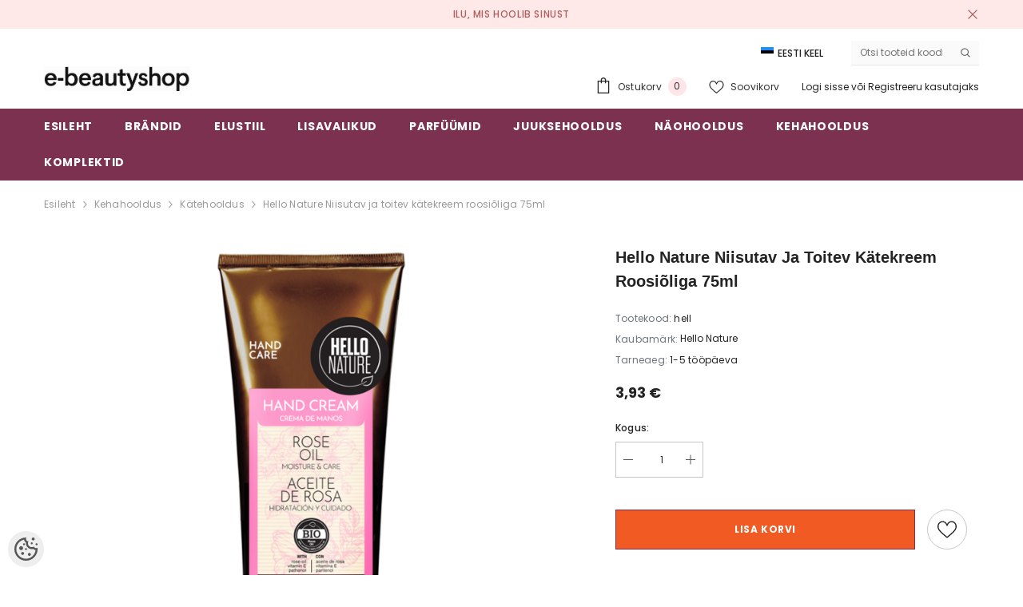

--- FILE ---
content_type: text/html; charset=utf-8
request_url: https://accounts.google.com/o/oauth2/postmessageRelay?parent=https%3A%2F%2Fwww.e-beautyshop.ee&jsh=m%3B%2F_%2Fscs%2Fabc-static%2F_%2Fjs%2Fk%3Dgapi.lb.en.OE6tiwO4KJo.O%2Fd%3D1%2Frs%3DAHpOoo_Itz6IAL6GO-n8kgAepm47TBsg1Q%2Fm%3D__features__
body_size: 161
content:
<!DOCTYPE html><html><head><title></title><meta http-equiv="content-type" content="text/html; charset=utf-8"><meta http-equiv="X-UA-Compatible" content="IE=edge"><meta name="viewport" content="width=device-width, initial-scale=1, minimum-scale=1, maximum-scale=1, user-scalable=0"><script src='https://ssl.gstatic.com/accounts/o/2580342461-postmessagerelay.js' nonce="W_oiJ5RCXlgEwq9mpW7Nkg"></script></head><body><script type="text/javascript" src="https://apis.google.com/js/rpc:shindig_random.js?onload=init" nonce="W_oiJ5RCXlgEwq9mpW7Nkg"></script></body></html>